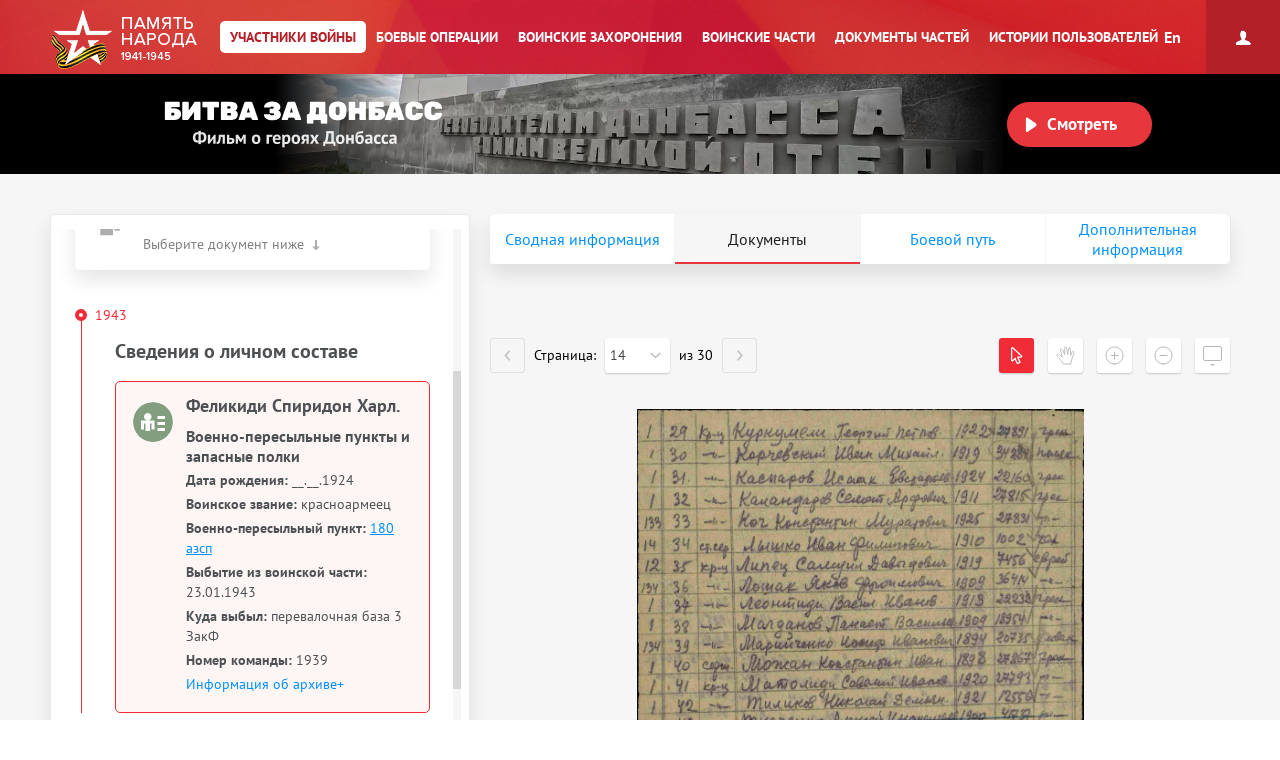

--- FILE ---
content_type: application/javascript; charset=utf-8
request_url: https://pamyat-naroda.ru/js/heroes/minheap.js?b3573f3600cdbc1aa8742bd494516397v1
body_size: 4960
content:
/**
 * @fileOverview Implementation of a min heap.  Allows a comparator 
 * to be provided so that the heap may contain objects that involve a 
 * more complex comparison.
 */

/**
 * Implementation of a min heap allowing for a comparator 
 * to be provided so that the heap may contain objects that involve a 
 * more complex comparison.
 * <br>
 * This constructor constructs a MinHeap instance and takes two optional 
 * parameters: an array and comparator.  If the array is provided, it 
 * will be used as the backing store for the heap. Therefore, all 
 * operations on the heap will be reflected in the provided array.
 * Usage
 * @example
 * Sample Usage:
	var heapq = new MinHeap();
	heapq.push(5);
	heapq.push(2);
	heapq.push(1);
	heapq.pop()); // returns 1
	heapq.pop()); // returns 2
 * @param array Array to use heapify or null to start with an empty
 * heap.
 * @param comparator alternate comparator used to compare each 
 * item within the heap.  If not provided, the default will perform
 * a simple comparison on the item.
 *
 * @returns instance of MinHeap
 * @constructor
 */
function MinHeap(array, comparator) {

    /**
     * Storage for heap. 
     * @private
     */
	this.heap = array || new Array();

    /**
     * Default comparator used if an override is not provided.
     * @private
     */
	this.compare = comparator || function(item1, item2) {
		return item1 == item2 ? 0 : item1 < item2 ? -1 : 1;
	};

    /**
     * Retrieve the index of the left child of the node at index i.
     * @private
     */
	this.left = function(i) {
		return 2 * i + 1;
	};
    /**
     * Retrieve the index of the right child of the node at index i.
     * @private
     */
	this.right = function(i) {
		return 2 * i + 2;
	};
    /**
     * Retrieve the index of the parent of the node at index i.
     * @private
     */
	this.parent = function(i) {
		return Math.ceil(i / 2) - 1;
	};

    /**
     * Ensure that the contents of the heap don't violate the 
     * constraint. 
     * @private
     */
	this.heapify = function(i) {
		var lIdx = this.left(i);
		var rIdx = this.right(i);
		var smallest;
		if (lIdx < this.heap.length
				&& this.compare(this.heap[lIdx], this.heap[i]) < 0) {
			smallest = lIdx;
		} else {
			smallest = i;
		}
		if (rIdx < this.heap.length
				&& this.compare(this.heap[rIdx], this.heap[smallest]) < 0) {
			smallest = rIdx;
		}
		if (i != smallest) {
			var temp = this.heap[smallest];
			this.heap[smallest] = this.heap[i];
			this.heap[i] = temp;
			this.heapify(smallest);
		}
	};

    /**
     * Starting with the node at index i, move up the heap until parent value
     * is less than the node.
     * @private
     */
	this.siftUp = function(i) {
		var p = this.parent(i);
		if (p >= 0 && this.compare(this.heap[p], this.heap[i]) > 0) {
			var temp = this.heap[p];
			this.heap[p] = this.heap[i];
			this.heap[i] = temp;
			this.siftUp(p);
		}
	};

    /**
     * Heapify the contents of an array.
     * This function is called when an array is provided.
     * @private
     */
	this.heapifyArray = function() {
		// for loop starting from floor size/2 going up and heapify each.
		var i = Math.floor(this.heap.length / 2) - 1;
		for (; i >= 0; i--) {
		//	jstestdriver.console.log("i: ", i);
			this.heapify(i);
		}
	};

	// If an initial array was provided, then heapify the array.
	if (array != null) {
		this.heapifyArray();
	}
	;
}

/**
 * Place an item in the heap.  
 * @param item
 * @function
 */
MinHeap.prototype.push = function(item) {
	this.heap.push(item);
	this.siftUp(this.heap.length - 1);
};

/**
 * Insert an item into the heap.
 * @param item
 * @function
 */
MinHeap.prototype.insert = function(item) {
    this.push(item);
};

/**
 * Pop the minimum valued item off of the heap. The heap is then updated 
 * to float the next smallest item to the top of the heap.
 * @returns the minimum value contained within the heap.
 * @function
 */
MinHeap.prototype.pop = function() {
	var value;
	if (this.heap.length > 1) {
		value = this.heap[0];
		// Put the bottom element at the top and let it drift down.
		this.heap[0] = this.heap.pop();
		this.heapify(0);
	} else {
		value = this.heap.pop();
	}
	return value;
};

/**
 * Remove the minimum item from the heap.
 * @returns the minimum value contained within the heap.
 * @function
 */
MinHeap.prototype.remove = function() {
    return this.pop();
};


/**
 * Returns the minimum value contained within the heap.  This will
 * not remove the value from the heap.
 * @returns the minimum value within the heap.
 * @function
 */
MinHeap.prototype.getMin = function() {
	return this.heap[0];
};

/**
 * Return the current number of elements within the heap.
 * @returns size of the heap.
 * @function
 */
MinHeap.prototype.size = function() {
	return this.heap.length;
};
